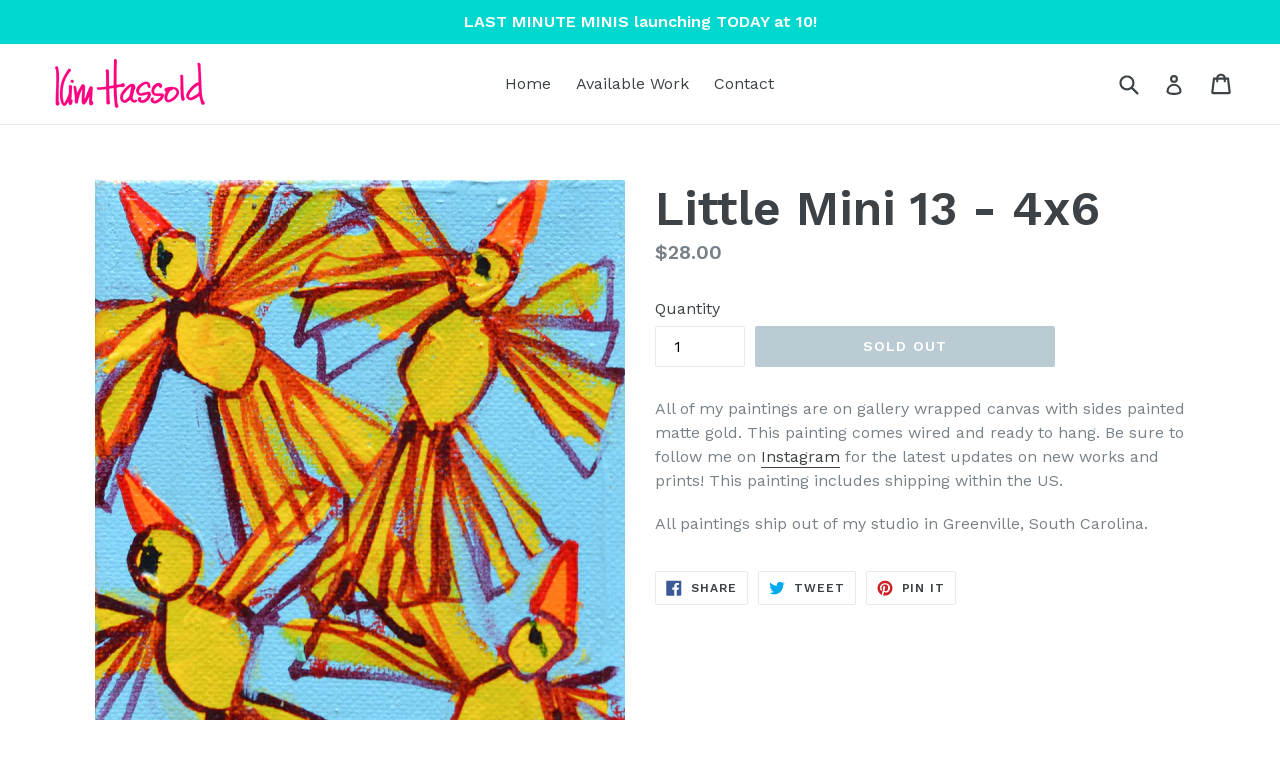

--- FILE ---
content_type: application/javascript; charset=utf-8
request_url: https://recommendations.loopclub.io/v2/storefront/template/?product_id=4376212406412&theme_id=139820728481&page=www.kimhassold.com%2Fcollections%2Flittle-minis%2Fproducts%2Flittle-mini-13-4x6&r_type=product&r_id=4376212406412&page_type=product_page&currency=USD&shop=kim-hassold-art.myshopify.com&theme_store_id=796&locale=en&screen=desktop&qs=%7B%7D&collection=little-minis&cbt=true&cbs=true&callback=jsonp_callback_7938
body_size: 152
content:
jsonp_callback_7938({"visit_id":"1769963936-249d5936-5b2a-40a2-bbad-8ee895be85f3","widgets":[],"product":{},"shop":{"id":15450,"domain":"www.kimhassold.com","name":"kim-hassold-art.myshopify.com","currency":"USD","currency_format":"${{amount}}","css":"","show_compare_at":true,"enabled_presentment_currencies":["USD"],"extra":{},"product_reviews_app":null,"swatch_app":null,"js":"","translations":{},"analytics_enabled":[],"pixel_enabled":false},"theme":{"css":""},"user_id":"1769963936-2d2e4f04-1fc3-46b0-864d-7ff17e1900bd"});